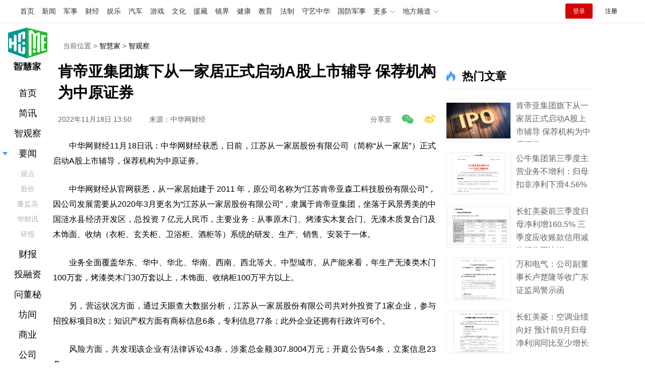

--- FILE ---
content_type: text/html; charset=UTF-8
request_url: https://home.china.com/zgc/37242407.html
body_size: 5106
content:
<!doctype html>
<html>
<head>
	<meta charset="utf-8">
	<title>肯帝亚集团旗下从一家居正式启动A股上市辅导 保荐机构为中原证券-智慧家-中华网</title>
	<meta name="keywords" content="从一家居,IPO" />
	<meta name="description" content="​中华网财经11月18日讯：中华网财经获悉，日前，江苏从一家居股份有限公司（简称“从一家居”）正式启动A股上市辅导，保荐机构为中原证券。" />
	<link rel="stylesheet" href="/Public/jia/css/swiper-bundle.min.css">
	<link rel="stylesheet" href="/Public/jia/css/style.css?2066"/>
	<!-- SSP公用代码 start -->
	<script src="//dup.baidustatic.com/js/ds.js"></script>
	<script src="/Public/jia/js/jquery-3.4.1.min.js"></script>
	<script src="/Public/jia/js/swiper-bundle.min.js"></script>
	<script src="/Public/jia/js/pc_redirect.js?2022"></script>
	<meta name="author" content="wb 5519" />
</head>

<body>
<!-- #14771 Start -->
<script>
    var _hmt = _hmt || [];
    (function() {
        var hm = document.createElement("script");
        hm.src = "https://hm.baidu.com/hm.js?cbec92dec763e6774898d6d85460f707";
        var s = document.getElementsByTagName("script")[0];
        s.parentNode.insertBefore(hm, s);
    })();
</script>
<!-- #14771 End -->

<!-- #3026 经济 Start -->
<div style="display:none;">
	<script src="https://s13.cnzz.com/z_stat.php?id=1273987759&web_id=1273987759" language="JavaScript"></script>
</div>
<!-- #3026 经济 End -->
<!-- /etc/h_top_2021.shtml Start -->
<link href="https://www.china.com/zh_cn/plugin/all/topheader/top_header_style_2021.css" rel="stylesheet">
<div class="top_header_bg">
	<div class="top_header">
		<ul class="top_header_channel">
			<li><a href="//www.china.com/" target="_blank">首页</a></li>
			<li><a href="//news.china.com/" target="_blank">新闻</a></li>
			<li><a href="//military.china.com" target="_blank">军事</a></li>
			<li><a href="//finance.china.com/" target="_blank">财经</a></li>
			<li><a href="//ent.china.com/" target="_blank">娱乐</a></li>
			<li><a href="//auto.china.com/" target="_blank">汽车</a></li>
			<li><a href="//game.china.com/" target="_blank">游戏</a></li>
			<li><a href="//culture.china.com/" target="_blank">文化</a></li>
			<li><a href="//yuanzang.china.com" target="_blank">援藏</a></li>
			<li><a href="//jingjie.china.com/" target="_blank">镜界</a></li>
			<li><a href="//health.china.com/" target="_blank">健康</a></li>
			<li><a href="//edu.china.com/" target="_blank">教育</a></li>
			<li><a href="//law.china.com/" target="_blank">法制</a></li>
			<li><a href="//shouyi.china.com/" target="_blank">守艺中华</a></li>
			<li><a href="//guofang.china.com/" target="_blank">国防军事</a></li>
			<li class="top_header_sub">更多<div class="sub"><a href="//fo.china.com/" target="_blank">佛学</a><a href="//jiu.china.com/" target="_blank">酒业</a><a href="//history.china.com" target="_blank">文史</a><a href="//gushici.china.com/" target="_blank">古诗词</a><a href="//art.china.com/renwu/" target="_blank">人物</a><a href="//jiemeng.china.com/" target="_blank">解梦</a><a href="//life.china.com/" target="_blank">生活</a></div></li>
			<li class="top_header_sub">地方频道<div class="sub"><a href="//henan.china.com/" target="_blank">河南</a><a href="//hubei.china.com/" target="_blank">湖北</a><a href="//shaanxi.china.com/" target="_blank">陕西</a><a href="//sd.china.com/" target="_blank">山东</a><a href="//sx.china.com/" target="_blank">山西</a><a href="//jiangsu.china.com/" target="_blank">江苏</a><a href="//fj.china.com/" target="_blank">福建</a></div></li>
		</ul>
		<script>(function(){var hover=function(elem,overCallback,outCallback){var isHover=false;var preOvTime=new Date().getTime();function over(e){var curOvTime=new Date().getTime();isHover=true;if(curOvTime-preOvTime>10){overCallback(e,elem)}preOvTime=curOvTime};function out(e){var curOvTime=new Date().getTime();preOvTime=curOvTime;isHover=false;setTimeout(function(){if(!isHover){outCallback(e,elem)}},10)};elem.addEventListener('mouseover',over,false);elem.addEventListener('mouseout',out,false)};var _elem=document.querySelectorAll('.top_header_sub');for(var i=0,j=_elem.length;i<j;i++){hover(_elem[i],function(e,elem){elem.className='top_header_sub over'},function(e,elem){elem.className='top_header_sub'})}})();</script>
		<ul class="top_header_nav">
			<li><span id="headNavLogin" class="headNavLogin"><a id="headNav_login" href="//passport.china.com/" target="_blank" class="login">登录</a><a id="headNav_reg" href="//passport.china.com/reg/mobile" target="_blank" class="reg">注册</a></span></li>
		</ul>
		<script src="https://dvsend.china.com/china_login/js/china_api_login.js"></script>
		<script>china_api_login({id:'headNavLogin',initHTML:'<a id="headNav_login" href="//passport.china.com/" target="_blank" class="login">登录</a><a id="headNav_reg" href="//passport.china.com/reg/mobile" target="_blank" class="reg">注册</a>',logonHTML:'<em class="headNavLogout"><span title="[F7:nickname /]"><a href="//passport.china.com/">[F7:nickname /]</a></span>[F7:out /]</em>'});</script>
	</div>
</div>
<!-- /etc/h_top_2021.shtml End -->
<div class="wrap clearfix" id="info-flow">
    <div class="crumbs">当前位置  > <a href="/" target="_blank">智慧家</a>  > <a href="/zgc/" target="_blank">智观察</a> </div>
    <div class="wp_left">
        <h1 class="article_title">肯帝亚集团旗下从一家居正式启动A股上市辅导 保荐机构为中原证券</h1>
        <div class="article_info">
            <span class="time">2022年11月18日 13:50</span><span class="source">来源：中华网财经</span><!--<span class="author">作者：</span>-->
            <div class="widget-share bdsharebuttonbox share">
                <em>分享至</em>
                <i class="shareWx wx"><a href="javascript:;" data-cmd="weixin">微信</a></i>
                <i class="shareWb wb"></i>
            </div>
        </div>
        <div class="article_content">
            <p>中华网财经11月18日讯：中华网财经获悉，日前，江苏从一家居股份有限公司（简称“从一家居”）正式启动A股上市辅导，保荐机构为中原证券。</p><p>中华网财经从官网获悉，从一家居始建于 2011 年，原公司名称为“江苏肯帝亚森工科技股份有限公司”，因公司发展需要从2020年3月更名为“江苏从一家居股份有限公司”，隶属于肯帝亚集团，坐落于风景秀美的中国涟水县经济开发区，总投资 7 亿元人民币，主要业务：从事原木门、烤漆实木复合门、无漆木质复合门及木饰面、收纳（衣柜、玄关柜、卫浴柜、酒柜等）系统的研发、生产、销售、安装于一体。</p><p>业务全面覆盖华东、华中、华北、华南、西南、西北等大、中型城市。从产能来看，年生产无漆类木门100万套，烤漆类木门30万套以上，木饰面、收纳柜100万平方以上。</p><p>另，营运状况方面，通过天眼查大数据分析，江苏从一家居股份有限公司共对外投资了1家企业，参与招投标项目8次；知识产权方面有商标信息6条，专利信息77条；此外企业还拥有行政许可6个。</p><p>风险方面，共发现该企业有法律诉讼43条，涉案总金额307.8004万元；开庭公告54条，立案信息23条。</p><p>其中，涉及装饰装修合同纠纷17起、买卖合同纠纷11起、票据追索纠纷8起、财产保全5起、劳动争议4起等。</p><p style="text-align: center;"><img src="https://finance-pic.china.com/handimg/202211/18/1668750427_03522300.jpg" alt="肯帝亚集团旗下从一家居正式启动A股上市辅导 保荐机构为中原证券" title="肯帝亚集团旗下从一家居正式启动A股上市辅导 保荐机构为中原证券"></p>            <div class="article_content_txt">(责任编辑：CF006)</div>
        </div>
    </div>
    <div class="wp_side">
        <div class="wp_title t4 mt20"><h2>热门文章</h2></div>
        <ul class="wp_side_hot">
            <li><a href="https://home.china.com/zgc/37242407.html" target="_blank"><img src="https://finance-pic.china.com/handcover/2022/11/18/63771d12df046.jpg" alt="肯帝亚集团旗下从一家居正式启动A股上市辅导 保荐机构为中原证券"><h3>肯帝亚集团旗下从一家居正式启动A股上市辅导 保荐机构为中原证券</h3></a></li><li><a href="https://home.china.com/cb/37242161.html" target="_blank"><img src="https://finance-pic.china.com/handimg/202210/28/1666946992_27948800.jpg" alt="公牛集团第三季度主营业务不增利：归母扣非净利下滑4.56%"><h3>公牛集团第三季度主营业务不增利：归母扣非净利下滑4.56%</h3></a></li><li><a href="https://home.china.com/cb/37242083.html" target="_blank"><img src="https://finance-pic.china.com/handimg/202210/25/1666670615_48063800.jpg" alt="长虹美菱前三季度归母净利增160.5% 三季度应收账款信用减值损失同比增189.8%"><h3>长虹美菱前三季度归母净利增160.5% 三季度应收账款信用减值损失同比增189.8%</h3></a></li><li><a href="https://home.china.com/baogt/37242028.html" target="_blank"><img src="https://finance-pic.china.com/handimg/202210/17/1665986718_52871900.jpg" alt="万和电气：公司副董事长卢楚隆等收广东证监局警示函"><h3>万和电气：公司副董事长卢楚隆等收广东证监局警示函</h3></a></li><li><a href="https://home.china.com/cb/37242013.html" target="_blank"><img src="https://finance-pic.china.com/handimg/202210/17/1665970109_71084000.jpg" alt="长虹美菱：空调业绩向好 预计前9月归母净利润同比至少增长140.9%"><h3>长虹美菱：空调业绩向好 预计前9月归母净利润同比至少增长140.9%</h3></a></li>        </ul>

        <div class="wp_title t5 mt50"><h2>排行</h2></div>
        <ul class="wp_side_rank">
            <li class="hot"><i>01</i><a href="https://home.china.com/gs/37242768.html" target="_blank">顾家家居定制品类增幅快2026年产能将达20亿元</a></li>
                    <li class="hot"><i>02</i><a href="https://home.china.com/baogt/37242745.html" target="_blank">爱乐屋门窗被安徽合肥市瑶海区法院列为被执行人</a></li>
                            </ul>
        <div id="follow-right">
            <div class="wp_side_next mt50">
                <em>下一篇</em>
                <h3><a href="https://home.china.com/renwu/37242399.html" target="_blank">水星家纺：王娟辞任董秘职务 董事长李裕陆代行董事会秘书职责</a></h3>
                <p>中华网财经11月18日讯：水星家纺(603365.SH)发布关于董事会秘书辞职的公告称，王娟女士因个人原因申请辞去公司董事会秘书职务，辞职后...</p>
                <span class="time">1年前</span>
            </div>
        </div>
    </div>
</div>
<script>
    // 分享
    var shareTit = "肯帝亚集团旗下从一家居正式启动A股上市辅导 保荐机构为中原证券",shareDes = "​中华网财经11月18日讯：中华网财经获悉，日前，江苏从一家居股份有限公司（简称“从一家居”）正式启动A股上市辅导，保荐机构为中原证券。";
</script>
<div class="footer_bg">
  <div class="footer clearfix">
    <div class="footer_l">
      <h3>友情链接</h3>
      <div class="footer_l_link">
        <a target="_blank" href="https://finance.sina.com.cn/stock/">新浪股票</a><a target="_blank" href="https://finance.ifeng.com/">凤凰网财经</a><a target="_blank" href="http://www.hexun.com/">和讯网</a><a target="_blank" href="https://www.cls.cn/">财联社</a><a target="_blank" href="http://www.investorchina.cn/">投资者网</a><a target="_blank" href="http://www.time-weekly.com/">时代在线</a><a target="_blank" href="http://tfcaijing.com/">时代财经</a><a target="_blank" href="https://www.ximalaya.com/shangye/">喜马拉雅商业财经</a>
      </div>
    </div>
    <div class="footer_m">
      <h3>融媒体</h3>
      <ul class="footer_m_qr">
        <li><img src="https://finance-pic.china.com/zhwcjttnew.jpg" alt=""><span>中华网财经头条号</span></li>
        <li><img src="https://finance-pic.china.com/zhwcjgzhnew.jpg" alt=""><span>中华网财经公众号</span></li>
      </ul>
    </div>
    <div class="footer_r">
      <h3>联系方式</h3>
      <div class="footer_r_txt">
        中华网新媒体 财经频道<br>
        互动/投稿邮箱：<br>
        <a href="mailto:&#102;&#105;&#110;&#97;&#110;&#99;&#101;&#64;&#122;&#104;&#105;&#120;&#117;&#110;&#46;&#99;&#104;&#105;&#110;&#97;&#46;&#99;&#111;&#109;">&#102;&#105;&#110;&#97;&#110;&#99;&#101;&#64;&#122;&#104;&#105;&#120;&#117;&#110;&#46;&#99;&#104;&#105;&#110;&#97;&#46;&#99;&#111;&#109;</a><br>
        网上不良信息举报电话：010-56177181<br>
        财经频道联系电话：（010）56176102
      </div>
    </div>
  </div>
</div>

<div class="menu" id="js-follow-menu">
    <a href="/" target="_blank" class="logo">智慧家</a>
    <ul>
        <li ><a href="/">首页</a></li>
        <li ><a href="/kx">简讯</a></li>
        <li ><a href="/zgc">智观察</a></li>
        <li  class="sub_btn">
        <i></i>
        <a href="/yaowen"><em>要闻</em></a>
        <span>
            <a   href="/guandian">观点</a>
            <a  href="/gujia">股价</a>
            <a  href="/djg">董监高</a>
            <a  href="https://caijing.china.com/" target="_blank">华财讯</a>
            <a  href="/yb">研报</a>
        </span>
        </li>
        <li ><a href="/cb">财报</a></li>
        <li ><a href="/trz">投融资</a></li>
        <li ><a href="/askdmi">问董秘</a></li>
        <li><a href="https://caijing.china.com/fangjian?channel=1">坊间</a></li>
        <li ><a href="/sy">商业</a></li>
        <li ><a href="/gs">公司</a></li>
        <li ><a href="/renwu">人物</a></li>
        <li><a href="https://finance.china.com/house/company/">排行</a></li>
    </ul>
</div>
<script src="/Public/jia/js/chart.min.js"></script>
<script src="/Public/jia/js/main.js?2088"></script>
<script>
    var act = "";
    $(window).scroll(function() {
        var scrollTop = $(this).scrollTop(); //滚动条到顶部的垂直高度
        var scrollHeight = $(document).height()-300; //文档的高度
        var windowHeight = $(window).height(); //浏览器的高度
        if(scrollTop + windowHeight >= scrollHeight) {
            var status = $('#status').val();
            if(status == 1){
                $('#status').val(2);
                if(act == "search"){
                    addSearchMore();
                }else if(act == "kx"){
                    addKxMore();
                }else if(act == "askdmi"){
                    addAskdmiMore();
                }else if(act == "askdmicompany"){
                    addAskCompanydmiMore();
                }else if(act == "tag"){
                    addTagMore();
                }
            }
        }
    });
</script>
</body>
</html>

--- FILE ---
content_type: text/css
request_url: https://home.china.com/Public/jia/css/style.css?2066
body_size: 5839
content:
html,body,div,span,applet,object,iframe,h1,h2,h3,h4,h5,h6,p,blockquote,pre,a,abbr,acronym,address,big,cite,code,del,dfn,em,img,ins,kbd,q,s,samp,small,strike,strong,sub,sup,tt,var,b,u,i,center,dl,dt,dd,ol,ul,li,fieldset,form,input,select,textarea,label,legend,article,aside,canvas,details,embed,figure,figcaption,footer,header,hgroup,menu,nav,output,ruby,section,summary,time,mark,audio,video{margin:0;padding:0;border:0;font-size:100%;font:inherit;vertical-align:baseline;}
table,caption,tbody,tfoot,thead,tr,th,td{margin:0;padding:0;font-size:100%;font:inherit;vertical-align:baseline;}
table{border-collapse:collapse;border-spacing:0;}
ol,ul{list-style:none;}
a{text-decoration:none;}
img{vertical-align:top;}
input,select,textarea{margin:0;padding:0;font-size:100%;font:inherit;-webkit-tap-highlight-color:transparent;tap-highlight-color:transparent;outline:0;box-shadow:none;}
html{word-wrap:break-word;word-break:break-all;-webkit-text-size-adjust:100%;text-size-adjust:100%;}
html{font:14px/1.5 "Microsoft Yahei","PingFang SC",Helvetica,Arial,"Hiragino Sans GB",STHeiTi,sans-serif;color:#000;-webkit-font-smoothing:antialiased;}
a{color:#000;text-decoration:none;}
a:hover{color:#409dff;}
img{display:inline-block;vertical-align:top;border:solid 1px #eee;}
.clearfix:after{content:".";display:block;height:0;clear:both;visibility:hidden;}
.clearfix{display:inline-block;}
.clearfix{zoom:1;display:block;}
.hidden{display:none;}

body{background-color:#fff;}

/**/
.mt0{margin-top:0 !important;}
.mt10{margin-top:10px !important;}
.mt20{margin-top:20px !important;}
.mt30{margin-top:30px !important;}
.mt40{margin-top:40px !important;}
.mt50{margin-top:50px !important;}
.mt60{margin-top:60px !important;}

.header,.wrap,.footer{width:1070px;margin:0 auto;}

.header{margin-top:20px;}
.header_news{height:38px;line-height:38px;border:solid 1px #409dff;border-radius:20px;font-size:14px;}
.header_news_title{width:65px;text-align:center;font-size:16px;font-weight:bold;color:#409dff;float:left;}
.header_news_txt{margin-left:65px;margin-right:20px;height:38px;overflow:hidden;display:flex;}
.header_news_txt li{font-size:14px;color:#646464;white-space:nowrap;text-overflow:ellipsis;overflow:hidden;width:auto;}
.header_news_txt li a{color:#646464;}
.header_news_txt li a:hover{color:#409dff;}

.wp_left{width:760px;float:left;}
.wp_side{width:290px;float:right;}
.wp_question_left{width:720px;float:left;}
.wp_question_side{width:330px;float:right;}
.wp_question_side .wp_title h2{font-size:18px;}
.wp_side #follow-right{width:290px;}
.wp_question_side #follow-right{width:330px;}

.focus{width:680px;height:350px;float:left;overflow:hidden;position:relative;}
.focus li{position:relative;}
.focus li img{width:680px;height:350px;display:block;}
.focus li h3{position:absolute;left:0;bottom:0;right:0;height:50px;line-height:50px;font-size:22px;color:#fff;background-color:rgba(0,0,0,.7);padding:0 15px;overflow:hidden;}
.focus .focus_pagination{top:auto;bottom:0;background-color:#000;}
.focus_side{height:350px;overflow:hidden;}
.focus_side li{width:182px;margin-left:13px;float:left;}
.focus_side li img{width:180px;height:118px;display:block;}
.focus_side li h3{margin:5px auto 6px;height:44px;overflow:hidden;font-size:14px;line-height:22px;}

.wp_title{position:relative;height:35px;padding-left:32px;line-height:22px;border-bottom:solid 1px #eee;background-repeat:no-repeat;background-image:url(../img/icon_title.png);}
.wp_title.t1{background-position:0 0;}
.wp_title.t2{background-position:0 -35px;}
.wp_title.t3{background-position:0 -70px;}
.wp_title.t4{background-position:0 -105px;}
.wp_title.t5{background-position:0 -140px;}
.wp_title h2{font-size:22px;font-weight:bold;}

.item_list{}
.item_list li{padding:10px 12px 15px;margin-top:9px;}
.item_list li .item_img{position:relative;width:200px;height:128px;margin-right:14px;margin-top:5px;float:left;overflow:hidden;}
.item_list li .item_img img{width:198px;height:126px;display:block;object-fit:contain;}
.item_list li .item_img i{position:absolute;left:5px;top:5px;padding:0 8px;height:20px;color:#fff;line-height:20px;border-radius:2px;}
.item_list li .item_img i.blue{background-color:#409dff;}
.item_list li .item_img i.red{background-color:#ff0000;}
.item_list li .item_title{overflow:hidden;height:56px;font-size:18px;line-height:28px;font-weight:bold;}
.item_list li .item_txt{margin-top:2px;display:block;overflow:hidden;height:40px;color:#646464;font-size:14px;line-height:20px;}
.item_list li .item_info{margin-top:13px;color:#b4b4b4;}
.item_list li .item_info span{margin-right:15px;}
.item_list li .item_icon{margin-right:15px;line-height:18px;height:18px;padding:0 8px;display:inline-block;border:solid 1px #ff0000;border-radius:2px;color:#ff0000;}
.item_list li.white{background-color:#fff;box-shadow:0 0 50px rgba(98,117,121,.1);}

.blue_style_bg{padding:15px 15px 10px;background:#053379 url(../img/blue_bg.jpg) no-repeat 50% 0;background-size:100% auto;border-radius:8px;overflow:hidden;}
.blue_style_head{height:22px;}
.blue_style_head i{float:left;height:22px;padding:0 10px;margin-right:20px;background-color:#ff0000;font-size:14px;line-height:22px;text-align:center;color:#fff;border-radius:2px;}
.blue_style_head h2{float:left;font-size:20px;color:#fff;line-height:22px;}
.blue_style_head .more{float:right;display:block;color:#fff;width:74px;height:22px;line-height:22px;border-radius:11px;text-align:center;background-color:rgba(0,0,0,.4);font-size:12px;}
.blue_style_box{overflow:hidden;}
.blue_style_dom{margin-top:20px;padding-bottom:10px;overflow-x:scroll;white-space:nowrap;}
.blue_style_dom li{width:240px;height:110px;padding:15px 15px 0;margin-right:15px;border-radius:5px;overflow:hidden;background-color:#fff;display:inline-block;white-space:normal;vertical-align:top;}
.blue_style_dom li .item_title{height:56px;font-size:18px;line-height:28px;overflow:hidden;}
.blue_style_dom li .item_info{margin-top:10px;font-size:14px;line-height:24px;color:#646464;}
.blue_style_dom li .item_info span{margin-right:15px;}
.blue_style_dom::-webkit-scrollbar{height:6px;background-color:rgba(5,51,121,1);}
.blue_style_dom::-webkit-scrollbar-track{border-radius:3px;background-color:rgba(255,255,255,.5);}
.blue_style_dom::-webkit-scrollbar-thumb {border-radius:3px;background-color:rgba(255,255,255,.5);}
.blue_style_list{margin-top:25px;border-radius:5px;background-color:#fff;overflow:hidden;}
.blue_style_list table{width:100%;}
.blue_style_list table td{line-height:50px;font-size:16px;text-align:center;}
.blue_style_list table tr{padding:0 20px;}
.blue_style_list table tr.gray{background-color:#eee;}
.blue_style_list table thead{font-weight:bold;}
.blue_style_list table thead td{font-size:18px;}
.blue_style_list dl{width:25%;line-height:50px;text-align:center;}
.blue_style_list dt{font-weight:bold;font-size:18px;}
.blue_style_list dd{font-size:16px;}
.blue_style_list dd:nth-child(even){background-color:#eee;}
.blue_style_list.flex{display:flex;}
.blue_style_title{padding-left:20px;height:50px;line-height:50px;font-size:20px;color:#053379;}
.blue_style_title h3,.blue_style_title select{display:inline-block;}
.blue_style_title h3{}
.blue_style_title select{margin-left:50px;color:#053379;font-size:16px;}
.blue_style_person{margin-top:25px;padding-bottom:20px;border-radius:5px;background-color:#fff;overflow:hidden;}
.blue_style_person li{width:216px;height:142px;overflow:hidden;line-height:20px;margin-left:20px;margin-top:20px;float:left;}
.blue_style_person li img{width:100px;height:142px;margin-right:15px;float:left;}
.blue_style_person li em,.blue_style_person li span{display:block;color:#656565;}
.blue_style_person li em{font-size:16px;font-weight:bold;}
.blue_style_person li span{font-size:14px;}
.blue_style_person li p{margin-top:10px;height:85px;line-height:17px;overflow:hidden;font-size:14px;color:#969696;}
.blue_style_three{margin-top:25px;padding-bottom:10px;border-radius:5px;background-color:#fff;}
.blue_style_three li{width:212px;overflow:hidden;line-height:20px;margin-left:23px;margin-top:20px;float:left;}
.blue_style_three li img{width:212px;height:132px;display:block;}
.blue_style_three li h3{font-size:16px;line-height:40px;height:40px;white-space:nowrap;text-overflow:ellipsis;overflow:hidden;}
.blue_style_three li h3 a{color:#646464;}
.blue_style_three li h3 a:hover{color:#409dff;}
.tp_style_list{overflow:hidden;}
.tp_style_list li{float:left;width:325px;padding:0 20px;height:50px;overflow:hidden;background-color:#eee;font-size:16px;line-height:50px;}
.tp_style_list li.white{background-color:#fff;}

.inter_cop{font-size:18px;color:#053379;line-height:20px;}
.inter_time{margin-left:10px;font-size:12px;color:#646464}
.inter_txt{position:relative;margin-top:10px;padding-left:25px;overflow:hidden;font-size:14px;line-height:20px;color:#409dff;}
.inter_txt:before{position:absolute;left:0;top:0;display:block;width:20px;height:20px;content:"";background:url(../img/icon_answers.png) no-repeat;}
.inter_questions{height:40px;}
.inter_questions:before{background-position:0 0;}
.inter_answers{height:20px;white-space:nowrap;text-overflow:ellipsis;overflow:hidden;}
.inter_answers:before{background-position:0 -20px;}

.exp_box{margin-top:25px;background-color:#fff;border-radius:5px;}
.exp_box_title{height:50px;padding-left:20px;line-height:50px;font-size:20px;color:#409dff;}
.exp_box_nav{margin:0 20px;height:36px;display:flex;}
.exp_box_nav li{width:160px;height:36px;line-height:36px;text-align:center;cursor:pointer;}
.exp_box_nav li.current{background-color:#409dff;color:#fff;}
.exp_box_table{margin-top:10px;}
.exp_box_table table{width:100%;}
.exp_box_table table td{line-height:35px;padding-left:20px;font-size:16px;}
.exp_box_table table td.w370{display:block;width:370px;white-space:nowrap;text-overflow:ellipsis;overflow:hidden;}
.exp_box_table table tr.gray,.exp_box_table table tbody tr:nth-child(odd){background-color:#eee;}
.exp_box_table table thead{font-weight:bold;text-align:center;}
.exp_box_canvas{margin:0 20px;}
.exp_box_item{display:none;}
.exp_box_item.show{display:block;}

.wp_side_last{margin-top:20px;}
.wp_side_last li{position:relative;padding-bottom:10px;padding-left:26px;font-size:14px;line-height:24px;background:url(../img/icon_dotted.png) no-repeat 4px 22px;}
.wp_side_last li span{display:block;color:#b4b4b4;}
.wp_side_last li i{position:absolute;left:0;top:6px;width:12px;height:12px;background:url(../img/icon_dian.png) no-repeat 0 0;}
.wp_side_last li:first-child i{background-position:0 -12px;}
.wp_side_last li a{color:#646464;height:48px;overflow:hidden;display:block;}
.wp_side_last li a:hover{color:#409dff;}
.wp_side_more{display:block;margin-top:20px;height:36px;line-height:36px;text-align:center;font-size:14px;background-color:#409dff;color:#fff;}
.wp_side_more:hover{color:#fff;}

.wp_side_best{overflow:hidden;}
.wp_side_best_con{margin-top:15px;height:215px;position:relative;}
.wp_side_best li{height:100px;line-height:26px;color:#646464;height:calc((100% - 15px)/2);background-color:#f8f9fb;}
.wp_side_best li .item{display:block;padding:10px;height:82px;}
.wp_side_best li img{width:80px;height:80px;display:block;float:left;margin-right:10px;object-fit:contain;}
.wp_side_best li h3{height:24px;overflow:hidden;font-size:16px;color:#646464;}
.wp_side_best li a:hover h3{color:#409dff;}
.wp_side_best li p{margin-top:10px;height:40px;overflow:hidden;line-height:20px;color:#646464;font-size:14px;}
.wp_side_best .wp_side_best_btn_next,.wp_side_best .wp_side_best_btn_prev{position:absolute;top:-50px;width:22px;height:23px;cursor:pointer;background:url(../img/icon_button.png?v);}
.wp_side_best .wp_side_best_btn_next{right:0;background-position:-22px 0;}
.wp_side_best .wp_side_best_btn_prev{right:32px;background-position:0 0;}

.wp_side_hot{}
.wp_side_hot li{margin-top:20px;}
.wp_side_hot li a{display:block;height:85px;overflow:hidden;}
.wp_side_hot li img{width:127px;height:83px;float:left;margin-right:10px;object-fit:contain;}
.wp_side_hot li h3{font-size:16px;line-height:26px;color:#646464;}
.wp_side_hot li a:hover h3{color:#409dff;}

.wp_side_rank{}
.wp_side_rank li{position:relative;margin-top:20px;padding-left:45px;font-size:16px;line-height:22px;}
.wp_side_rank li a{color:#646464;}
.wp_side_rank li a:hover{color:#409dff;}
.wp_side_rank li i{position:absolute;left:0;top:3px;display:block;width:36px;height:36px;text-align:center;line-height:36px;font-size:18px;font-weight:bold;color:#646464;border-radius:18px;}
.wp_side_rank li.hot i{background-color:#ff4800;color:#fff;}

.wp_side_next{border:solid 1px #e5e5e5;border-top:solid 4px #409dff;padding:20px 20px 15px;font-size:16px;line-height:22px;}
.wp_side_next h3{margin-top:10px;}
.wp_side_next h3 a{color:#646464;}
.wp_side_next h3 a:hover{color:#409dff;}
.wp_side_next p{margin-top:10px;font-size:14px;color:#b4b4b4;}
.wp_side_next .time{display:block;margin-top:10px;font-size:14px;color:#646464;}

.wp_side_company{display:none;}
.wp_side_company.show{display:block;}
.wp_side_company li{position:relative;overflow:hidden;font-size:16px;line-height:26px;}
.wp_side_company li .item{display:block;margin:20px 0;padding-left:70px;}
.wp_side_company li .item_img{float:left;width:65px;height:65px;margin-right:20px;border-radius:20px;border:solid 1px #dcdcdc;}
.wp_side_company li .item_num,.wp_side_company li .item_txt{color:#646464;}
.wp_side_company li .item_name{float:left;}
.wp_side_company li .item_num{float:right;}
.wp_side_company li .item_txt{padding-top:30px;}
.wp_side_company li i{position:absolute;left:0;top:35px;display:block;width:36px;height:36px;text-align:center;line-height:36px;font-size:18px;color:#646464;border-radius:18px;}
.wp_side_company li.hot .item_name{color:#409dff;}
.wp_side_company li.hot i{background-color:#ff4800;color:#fff;}

.search_bg{height:220px;background:url(../img/search_bg.jpg) no-repeat 50% 50%;background-size:cover;overflow:hidden;}
.search,.search_nav{width:800px;}
.search{margin:78px auto 0;font-size:0;}
.search_input,.search_btn{display:inline-block;height:45px;font-size:16px;line-height:45px;}
.search_input{width:630px;padding:0 15px;background-color:#fff;}
.search_btn{width:140px;padding:0;margin:0;padding-left:30px;border:none;text-align:left;background:#409dff url(../img/icon_search.png) no-repeat 100px 50%;color:#fff;cursor:pointer;}
.search_nav{margin:40px auto 0;}
.search_nav li{margin-right:15px;height:40px;line-height:40px;text-align:center;display:inline-block;font-size:16px;}
.search_nav li a{display:block;padding:0 15px;}
.search_nav li.current{background-color:#409dff;color:#fff;}
.search_nav li.current a{color:#fff;}

.footer_bg{margin-top:30px;padding-bottom:50px;background:url(../img/footer_bg.jpg) no-repeat 50% 50%;background-size:cover;}
.footer{padding-top:60px;}
.footer h3{font-size:16px;height:20px;line-height:16px;color:#fff;}
.footer_l{float:left;width:300px;}
.footer_l_link{margin-top:17px;font-size:14px;line-height:40px;}
.footer_l_link a{margin-right:35px;display:inline-block;color:#999;}
.footer_l_link a:hover{color:#409dff;}
.footer_m{position:relative;float:left;padding-left:60px;padding-right:60px;}
.footer_m:before,.footer_m:after{position:absolute;top:20px;content:"";width:1px;height:200px;background-color:#666;}
.footer_m:before{left:0;}
.footer_m:after{right:0;}
.footer_m_qr{margin-top:30px;width:280px;text-align:center;font-size:14px;font-weight:bold;}
.footer_m_qr li{width:120px;margin-right:20px;background-color:#fff;float:left;}
.footer_m_qr img{width:120px;height:120px;vertical-align:top;}
.footer_m_qr span{display:block;}
.footer_r{width:350px;float:right;}
.footer_r_txt{margin-top:17px;font-size:14px;line-height:40px;color:#999;}
.footer_r_txt a{color:#999;}
.footer_r_txt a:hover{color:#409dff;}

.menu{position:fixed;left:50%;top:45px;margin-left:-625px;width:80px;}
.logo{display:block;height:85px;overflow:hidden;text-indent:-200px;margin-top:10px;line-height:85px;text-align:center;font-size:18px;color:#409dff;background:url(../img/logo.png) no-repeat 50% 50%;background-size:contain;}
.menu ul{margin-top:30px;}
.menu li{margin-bottom:10px;font-size:18px;text-align:center;position:relative;}
.menu li>a,.menu li em{display:block;height:30px;line-height:30px;border-radius:2px;}
.menu li.current>a,.menu li>a:hover,.menu li.current em{background-color:#409dff;color:#fff;}
.menu li em,.menu li span{display:block;}
.menu li em{position:relative;cursor:pointer;}
.menu li span{display:block;overflow:hidden;font-size:14px;line-height:30px;-webkit-transition:all .5s;transition:all .5s;}
.menu li span>a{display:block;color:#b4b4b4;}
.menu li span>a:first-child{margin-top:10px;}
.menu li span>a:hover,.menu li span>a.current{color:#409dff;}
.menu li.sub_btn.on{}
.menu li.sub_btn.off{}
.menu li.sub_btn.off i{-webkit-transform:rotate(-90deg);transform:rotate(-90deg);}
.menu li.sub_btn.off span{height:0 !important;}
.menu li.sub_btn i{position:absolute;left:-10px;top:12px;width:10px;height:8px;content:"";background:url(../img/icon_menu.png) no-repeat 50% 0;-webkit-transform-origin:50% 50%;transform-origin:50% 50%;-webkit-transition:all .5s;transition:all .5s;cursor:pointer;}

/**/
.crumbs{padding:35px 20px 20px;line-height:20px;color:#646464;}
.article_title{padding-left:10px;font-size:30px;line-height:42px;font-weight:bold;}
.article_info{margin-top:20px;padding-left:10px;line-height:24px;color:#646464;}
.article_info span{margin-right:35px;}
.article_info .source,.article_info .time,.article_info .author{}
.article_info .share{margin-right:0;line-height:24px;float:right;text-align:center;}
.article_info .share em{display:inline-block;vertical-align:top;}
.article_info .share i{vertical-align:top;margin-left:15px;display:inline-block;width:25px;height:24px;background-position:50% 50%;background-repeat:no-repeat;background-size:contain;overflow:hidden;text-indent:-200px;cursor:pointer;}
.article_info .share i.wb{background-image:url(../img/article_wb.png);}
.article_info .share i.wx{background-image:url(../img/article_wx.png);}
.article_info .share i.pyq{}
.article_info .share i a{background:none;}
.article_info .share .qrcode_wrap{z-index:1;width:120px;height:180px;padding:20px 20px 0;position:absolute;right:40px;top:40px;background:#fff;border:solid 1px #ddd;border-radius:4px;line-height:20px;color:#333;font-size:12px;font-weight:normal;color:#666;}
.article_info .share .qrcode_close{width:15px;height:15px;position:absolute;right:2px;top:2px;font-size:15px;line-height:13px;}
.article_content{overflow:hidden;text-align:justify;font-size:16px;}
.article_content p{line-height:30px;margin-top:26px;text-indent:2em;}
.article_content p strong{font-weight:bold;}
.article_content p img{display:block;margin:0 auto;max-width:780px;}
.article_content .img_txt{margin-top:17px;font-size:14px;line-height:20px;color:#646464;text-align:center;display:block;}
.article_content_txt{margin-top:20px;text-align:right;color:#666;line-height:30px;}

.news_nav{height:50px;background-color:#edf1f4;display:flex;}
.news_nav li{width:90px;text-align:center;line-height:50px;font-size:16px;}
.news_nav li.current a{color:#409dff;}
.news_list{margin-left:40px;}
.news_list li{position:relative;margin-bottom:30px;padding-left:70px;padding-bottom:26px;font-size:16px;line-height:26px;background:url(../img/icon_dotted.png) no-repeat 28px 54px;color:#646464;}
.news_list li i{position:absolute;left:24px;top:35px;width:12px;height:12px;background:url(../img/icon_dian.png) no-repeat 0 0;}
.news_list li:first-child i{background-position:0 -12px;}
.news_list li .title{display:block;overflow:hidden;word-wrap:break-word;word-break:break-all;text-align:justify;}
.news_list li .title strong{font-weight:bold;}
.news_list li .title p{display:inline;}
.news_list li a{color:#409dff;font-size:14px;}
.news_list li a:hover{color:#409dff;}
.news_list li .time{position:absolute;left:0;top:3px;font-size:22px;color:#2b7aff;line-height:22px;}
.news_list li .read{position:absolute;right:10px;bottom:0;padding-left:40px;background:url(../img/icon_read.png) no-repeat 0 0;cursor:pointer;}
.news_list li .read:hover{background-position:0 -30px;}
.news_list_more{display:block;margin:50px auto 0;width:200px;height:36px;line-height:36px;text-align:center;font-size:14px;background-color:#409dff;color:#fff;}
.news_list_more:hover{color:#fff;}
.news_list li.date{padding-left:0;padding-bottom:0;background:none;color:#000;}
.news_list li.date .news_date{margin:0;}

.new_date_bg{background-color:#fff;width:100%;left:0;top:0;z-index:1;}
.new_date_bg.fixed{position:fixed;box-shadow:0 0 8px rgba(0,0,0,.4);}
.new_date_bg.fixed .news_date{width:970px;margin:0 auto;}
.news_date{position:relative;height:60px;margin-left:40px;padding-left:20px;overflow:hidden;}
.news_date .year{position:absolute;left:5px;top:3px;display:block;font-size:14px;-webkit-transform:rotate(90deg);transform:rotate(90deg);-webkit-transform-origin:0 50%;transform-origin:0 50%;}
.news_date .day,.news_date .week{display:block;float:left;line-height:60px;}
.news_date .day{font-size:32px;}
.news_date .day i{font-size:14px;}
.news_date .week{margin-left:10px;}
.news_date .week{font-size:16px;}

/**/
.search_question_bg{height:160px;background:url(../img/search_question_bg.jpg) no-repeat 50% 50%;background-size:cover;overflow:hidden;}
.search_question{width:840px;margin:60px auto 0;font-size:0;}
.search_question_txt{display:inline-block;font-size:32px;margin-right:25px;line-height:45px;vertical-align:top;}
.search_question .search_input{width:540px;}

.top_company{padding:21px 28px 20px;background-color:#edf1f4;}
.top_company_logo{display:block;float:left;width:63px;height:63px;border-radius:20px;margin-top:16px;overflow:hidden;border:solid 1px #dcdcdc;}
.top_company_logo img{display:block;width:100%;height:100%;}
.top_company_txt{margin-left:100px;line-height:32px;color:#323538;}
.top_company_txt h3{font-size:18px;font-weight:bold;}
.top_company_txt p{font-size:16px;}
.top_company_txt li{display:inline-block;margin-right:10px;font-size:16px;}

.wp_question_title{padding-left:30px;font-size:0;}
.wp_question_title h2,.wp_question_title .reply_count{line-height:30px;vertical-align:top;}
.wp_question_title h2{font-size:22px;display:inline;}
.wp_question_title .reply_count{margin-left:20px;font-size:18px;}

.wp_question{}
.wp_question li{position:relative;margin-top:30px;padding-left:90px;font-size:16px;line-height:24px;overflow:hidden;}
.wp_question_id{position:absolute;left:0;top:0;width:60px;height:60px;line-height:60px;border-radius:50%;background-color:#409dff;color:#fff;font-size:16px;text-align:center;}
.wp_question_users{display:block;margin-top:5px;font-size:18px;font-weight:bold;}
.wp_question_txt{margin-top:8px;}
.wp_question_answer{position:relative;min-height:48px;margin-top:28px;padding:20px 15px 20px 70px;border:solid 1px #e8e8e8;border-radius:6px;background-color:#f4f4f4;color:#666;}
.wp_question_answer i{position:absolute;left:10px;top:20px;width:46px;height:46px;border-radius:50%;background-color:#ff4800;font-size:22px;text-align:center;line-height:46px;color:#fff;overflow:hidden;}
.wp_question_info{margin-top:20px;display:block;text-align:right;font-size:14px;line-height:24px;color:#999;overflow:hidden;}
.wp_question_assist{display:inline-block;vertical-align:top;margin-left:20px;padding-left:25px;height:24px;background-image:url(../img/icon_assist.png);line-height:24px;background-repeat:no-repeat;}
.wp_question_assist.up{background-position:0 0;}
.wp_question_assist.down{background-position:0 -24px;}

.pages{margin:60px auto;font-size:14px;line-height:30px;text-align:center;}
.pages a,.pages span{display:inline-block;margin:0 5px;width:30px;height:30px;text-align:center;border:solid 1px #d9d9d9;overflow:hidden;vertical-align:top;}
.pages .firstPage,.pages .lastPage,.pages .prevPage,.pages .nextPage{text-indent:-200px;background:url(../img/icon_pages.png) no-repeat;}
.pages .firstPage{background-position:0 0;}
.pages .firstPage:hover{background-position:-30px 0;}
.pages .prevPage{background-position:0 -30px;}
.pages .prevPage:hover{background-position:-30px -30px;}
.pages .nextPage{background-position:0 -60px;}
.pages .nextPage:hover{background-position:-30px -60px;}
.pages .lastPage{background-position:0 -90px;}
.pages .lastPage:hover{background-position:-30px -90px;}
.pages .curPage,.pages span:hover,.pages a:hover{background-color:#409dff;border-color:#409dff;color:#fff;}
.pages input{width:50px;height:30px;margin:0 10px;display:inline-block;text-align:center;border:solid 1px #d9d9d9;}

.rank_tab{position:absolute;right:0;top:0;width:66px;height:24px;background-color:#edf1f4;border-radius:12px;overflow:hidden;}
.rank_tab li{float:left;width:33px;height:24px;line-height:24px;text-align:center;cursor:pointer;}
.rank_tab li.current{border-radius:12px;background-color:#409dff;color:#fff;}

.wp_question_article{margin-left:30px;overflow:hidden;}
.wp_question_article i{position:absolute;left:0;top:0;width:60px;height:60px;line-height:60px;text-align:center;font-size:26px;color:#fff;border-radius:50%;}
.wp_question_article .c_title{line-height:30px;}
.wp_question_article .c_name{font-size:18px;font-weight:bold;color:#333;}
.wp_question_article .c_txt{margin-top:6px;font-size:16px;line-height:30px;color:#333;}
.wp_question_article .c_txt p{text-indent:2em;}
.wp_question_article .c_time{float:right;font-size:14px;color:#999;}
.wp_question_article .c_info{margin-top:20px;font-size:14px;color:#999;text-align:right;}
.wp_question_article .q,.wp_question_article .a{position:relative;padding-left:85px;margin-top:50px;}
.wp_question_article .q i{background-color:#409dff;}
.wp_question_article .a{}
.wp_question_article .a i{background-color:#ff4800;}

.article_btn{width:408px;height:48px;margin:0 auto;display:-webkit-flex;display:flex;background:url(../img/icon_assist_bigbtn.png) no-repeat 50% 50%;background-size:100% auto;}
.article_btn li{width:50%;height:48px;text-align:center;color:#fff;font-size:20px;line-height:48px;cursor:pointer;}
.article_btn li a{color:#fff;}

.arti_zancai{margin:60px auto;}
.arti_zancai .data{display:none;padding:20px 30px;background-color:#f4f4f4;border:solid 1px #e8e8e8;border-radius:4px;font-size:20px;}
.arti_zancai .data .pk_type{display:flex;justify-content:space-between;font-size:34px;}
.arti_zancai .data .pk_type .zan.selected{background-image:url(../img/icon-zan-selected.png);padding-right:50px;background-position:right center;}
.arti_zancai .data .pk_type .cai.selected{background-image:url(../img/icon-cai-selected.png);padding-left:50px;background-position:left center;}
.arti_zancai .data .pk_type .selected{background-size:30px;background-repeat:no-repeat;}
.arti_zancai .data .pk_count{display:flex;justify-content:space-between;font-size:22px;color:#999;margin-top:10px}
.arti_zancai .data .proccess_bar{display:flex;}
.arti_zancai .data .proccess_bar div{height:20px;}
.arti_zancai .data .bar_zan{background-color:#e35756;background:linear-gradient(300deg,transparent 0.1rem,#e35756 0) 100% 0;background-repeat:no-repeat;border-radius:0.05rem 0 0 0.05rem;}
.arti_zancai .data .bar_cai{background-color:#5e6286;background-color:#5e6286;background:linear-gradient(120deg,transparent 0.1rem,#5e6286 0) 100% 0;background-repeat:no-repeat;border-radius:0 0.05rem 0.05rem 0;}

.more_btn{display:block;margin:50px auto;width:200px;height:36px;line-height:36px;text-align:center;background-color:#409dff;color:#fff;}
.more_btn:hover{background-color:rgba(64,157,255,.7);color:#fff;}

.search_item_list{}
.search_item_list li{padding:15px 20px;line-height:28px;font-size:16px;}
.search_item_list li:hover{background-color:#fff;box-shadow:0 0 5px rgba(98,117,121,.1);}
.search_item_list li .item_title{overflow:hidden;}
.search_item_list li .item_txt{margin-top:5px;display:block;overflow:hidden;color:#646464;}
.search_item_list li .item_info{margin-top:5px;color:#b4b4b4;line-height:20px;font-size:14px;}
.search_item_list li .item_info span{margin-right:15px;}
.search_item_list li .item_icon{margin-right:15px;line-height:18px;height:18px;padding:0 8px;display:inline-block;border:solid 1px #ff0000;border-radius:2px;color:#ff0000;}

.search_item_style1{}
.search_item_style1 li:hover .item_title,.search_item_style1 li:hover .item_txt{color:#409dff;}
.search_item_style1 li .item_title{font-weight:bold;}
.search_item_style1 li .item_title,.search_item_style1 li .item_txt{display:inline;}

.search_item_style2{}
.search_item_style2 li .item_title{font-size:18px;}
.search_item_style2 li .item_txt{font-size:14px;line-height:20px;}

--- FILE ---
content_type: application/javascript
request_url: https://home.china.com/Public/jia/js/main.js?2088
body_size: 21403
content:
function focusMove(){
    var swiperMarquee = new Swiper('#swiperMarquee',{
        slidesPerView:'auto',
        spaceBetween:20,
        autoplay:true,
        loop: true
    });

    var swiperFocus = new Swiper('#swiperFocus',{
        slidesPerView:1,
        spaceBetween:0,
        autoplay:true,
        pagination:{
          el:'.swiper-pagination',
          type:'progressbar',
        },
    });
    
    var swiperBest = new Swiper('#swiperBest',{
        slidesPerView:1,
        grid:{
            rows:2,
        },
        spaceBetween:15,
        navigation: {
          nextEl:'.wp_side_best_btn_next',
          prevEl:'.wp_side_best_btn_prev',
        },
    });
    
    var swiperScrollbar = new Swiper('.swiperScrollbar', {
        slidesPerView:'auto',
        freeMode:true,
        scrollbar:{
            el:'.swiper-scrollbar',
        },
        mousewheel: true,
    });
    
};

function chartDataUpDate(chart,newdata,title){
    var colors = ['#d94646','#ffaa45','#f53794','#537bc4','#acc236','#166a8f','#00a950','#58595b','#8549ba'],
        newArray = [];
    $.each(newdata,function(i){
        newArray.push({
            label: newdata[i].label,
            borderColor: colors[i],
            backgroundColor: colors[i],
            fill: false,
            lineTension: 0,
            data: newdata[i].data
        });
    });
    chart.options.title.text = title;
    chart.data.datasets = newArray;
    chart.update();
};
function chartAddData(chart,label,data){
    chart.data.labels.push(label);
    chart.data.datasets.forEach((dataset)=>{
        dataset.data.push(data);
    });
    chart.update();
};
function chartRemoveData(chart,index){
    chart.data.labels.splice(index,1);
    //chart.data.labels.pop();
    chart.data.datasets.forEach((dataset)=>{
        dataset.data.splice(index,1);
        //dataset.data.pop();
    });
    chart.update();
};

function chartBar(){
    if(!($('#js-canvas-bar0').length>0))return false;
    var reBackgroundColor = function(dataset){
        var bcArr = [];
        $.each(dataset,function(index,value){
            var bc = value < 0 ? '#f00' : '#409dff';
            bcArr.push(bc);
        });
        return bcArr;
    };
    var defaultDom = $('#js-exp-nav li').eq(0),
        defaultData = eval('(' + defaultDom.attr('data-labels') + ')'),
        defaultName = defaultData.title,
        defaultColor = reBackgroundColor(defaultData.sets);
    var ctx = document.getElementById('js-canvas-bar0').getContext('2d');
    var myChart = new Chart(ctx,{
        type: 'bar',
        data: {
            labels: defaultData.label,
            datasets: [{
                label: defaultName,
                data: defaultData.sets,
                backgroundColor:defaultColor
            }]
        },
        options: {
            scales: {
                y: {
                    beginAtZero: true
                }
            }
        }
    });
    $('#js-exp-nav li').on('click',function(){
        var _this = $(this),
            _thisArray = eval('(' + _this.attr('data-labels') + ')'),
            _thisname = _thisArray.title,
            _thisBackColor = reBackgroundColor(_thisArray.sets);
        _this.addClass('current').siblings().removeClass('current');
        myChart.data.labels = _thisArray.label;
        myChart.data.datasets = [{
            label: _thisname,
            data: _thisArray.sets,
            backgroundColor:_thisBackColor
        }];
        myChart.update();
    });
};

function itemPosition(start){
    var id = $('#'+start),
        endgrid = 0;
    if(id.length>0){
        var figure = id.attr('data-grid') || id.offset().top;
        $(window).scroll(function(){
            var scltop = $(window).scrollTop();
            if(scltop>figure){
                id.addClass('fixed');
            }else{
                id.removeClass('fixed');
            }
        });
    }
};

function artiZancai(){
    if ($('.js_arti_zancai').length < 1) {
        return false;
    };
    var fid = $('.js_arti_zancai').attr('data-id');
    var elem = $('.js_arti_zancai'),
        c_zan = elem.find('.pk_count span').eq(0),
        c_cai = elem.find('.pk_count span').eq(1),
        n_zan = parseInt(c_zan.html()),
        n_cai = parseInt(c_cai.html());
    elem.find('.article_btn').on('click', function(ev){
        var e = ev || window.event;
        e.preventDefault();
        $(this).hide();
        $(this).next('.data').show();
    });
    elem.find('.up').on('click', function(ev){
        var e = ev || window.event;
        e.preventDefault();
        elem.find('.pk_type .zan').addClass('selected');
        c_zan.html(n_zan + 1);
        //sendZanCai(1,fid,c_zan,c_cai);
    });

    elem.find('.down').on('click', function(ev){
        var e = ev || window.event;
        e.preventDefault();
        elem.find('.pk_type .cai').addClass('selected');
        c_cai.html(n_cai + 1);
        //sendZanCai(2,fid,c_zan,c_cai);
    });
    var zan = parseInt(c_zan.html()),
        cai = parseInt(c_cai.html()),
        sum = zan + cai,
        w = (zan / sum * 100).toFixed(2);
    elem.find('.bar_zan').css('width', w + '%');
    elem.find('.bar_cai').css('width', (100 - w) + '%');
};

function followFn(){
    // fixbox
    (function(b, a, c, d){
        var e = b(a),
            g = b(c),
            f = function(a, b) {
                this.initialize('fixbox', a, b)
            };
        f.prototype = {
            constructor: f,
            initialize: function(a, c, d) {
                var f = this;
                this.type = a;
                this.$element = b(c);
                this.options = this.options || this.getOptions(d);
                this.winH = e.height();
                this.winW = e.width();
                this.options.isFixdeHeight && (this.fixedBoxH = this.$element.outerHeight(!0));
                this.offsetT = this.$element.offset().top;
                this.resizeWindow();
                this.documentH = g.height();
                e.bind('resize',

                function() {
                    f.resizeWindow()
                })
            },
            getOptions: function(a) {
                return a = b.extend({},
                b.fn[this.type].defaults, this.$element.data(), a || {})
            },
            resizeWindow: function() {
                var a = this.options,
                    b = this;
                this.winH = e.height();
                this.winW = e.width();
                this.winW >= a.pagewidth ? (this.doFix(), e.unbind('.' + a.scrollEventName), e.bind('scroll.' + a.scrollEventName,

                function() {
                    b.doFix()
                })) : (e.unbind('.' + a.scrollEventName), this.$element.css('position', 'static'))
            },
            doFix: function() {
                var a = this.$element,
                    d = this.options,
                    f = d.distanceToBottom,
                    m = d.distanceToTop;
                this.options.isFixdeHeight || (this.fixedBoxH = a.outerHeight(!0));
                var k = this.fixedBoxH,
                    n = this.offsetT,
                    q = k + this.offsetT,
                    B = this.winH;
                d.isFixdeDocHeight || (this.documentH = g.height());
                var h = this.documentH;
                d.container && (f = parseInt(b(c).height() - b(d.container).offset().top - b(d.container).height()));
                q + f - d.threshold >= h || (d = q - B, q = e.scrollTop(), k < B - m ? q > n ? q >= h - f - k ? a.css({
                    position: 'fixed',
                    top: -(q + f + k - h)
                }) : a.css({
                    position: 'fixed',
                    top: m
                }) : a.css('position', 'static') : q > d ? q > h - B - f ? a.css({
                    position: 'fixed',
                    top: -(q + f + k - h)
                }) : a.css({
                    position: 'fixed',
                    top: B - k
                }) : a.css('position', 'static'))
            }
        };
        b.fn.fixbox = function(a) {
            for (var c = [], d = 0, e = arguments.length; d < e; d++) c.push(arguments[d]);
            var g = c.slice(1);
            return this.each(function() {
                var d = b(this),
                    e = d.data('fixbox'),
                    m = 'object' == typeof a && a;
                e || (e = new f(this, m), d.data('fixbox', e));
                'string' == typeof c[0] && e[c[0]].apply(e, g)
            })
        };
        b.fn.fixbox.Constructor = f;
        b.fn.fixbox.defaults = {
            container: '',
            distanceToTop: 0,
            distanceToBottom: 0,
            isFixdeHeight: !0,
            isFixdeDocHeight: !0,
            pagewidth: 960,
            threshold: 0,
            scrollEventName:'followScroll'
        }
    })(jQuery, window, document);
    $('#follow-right').fixbox({
        distanceToTop: 10,
        isFixdeDocHeight: false,
        isFixdeHeight: false,
        container: '#info-flow'
    });
};
function menuFn(){
    var id = $('#js-follow-menu'),
        endgrid = 0;
    if(id.length>0){
        var endgrid = $('.footer_bg').offset().top-id.height();
        var fbottom = $('.footer_bg').outerHeight();
        var figure = 45;
        $(window).scroll(function() {
            var scltop = $(window).scrollTop();
            if(scltop>figure){
                if(scltop>=endgrid){
                    id.css({'bottom':fbottom,'top':'auto'});
                }else{
                    id.css({'bottom':'auto','top':0});
                }
            }else{
                id.css({'bottom':'auto','top':figure});
            }
        });
        var s_dom = $('.sub_btn>span'),
            s_h = s_dom.height();
        s_dom.height(s_h);
        $('.sub_btn>i').on('click',function(){
            $(this).parent().toggleClass('off');
        });
    }
};
function addAskdmiMore(){
    var lastAid = $('#lastAid').val();
    var url = "/askdmi/getNewsInfoIndex/lastAid/"+lastAid;
    addAskdmiPage(url);
}
function addAskCompanydmiMore(){
    var lastAid = $('#lastAid').val();
    var companyId = $('#companyId').val();
    var url = "/askdmi/getNewsListIndex/companyId/"+companyId+"/lastAid/"+lastAid;
    addAskdmiCompanyPage(url);
}
function addKxMore(){
    var lastAid = $('#lastAid').val();
    var bj_week = $('#bj_week').val();
    var url = "/kx/getListIndex/lastAid/"+lastAid+"/bj_week/"+bj_week;
    addKx(url);
}
function addTagMore(){
    var tid = $('#tid').val();
    var page = $('#page').val();
    var url = "/tag/"+tid+"/p/"+page;
    addTag(url);
    page++;
    $('#page').val(page);
}
function addAskdmiPage(url){
    $.get(url, function(str){
        var obj = JSON.parse(str);
        var html = "";
        if(obj.code == 200){
            var content = obj.content;
            $('#lastAid').val(obj.lastaid);
            if(content.length > 0){
                $.each(content, function(idx, val){
                    html += '<li>';
                    html += '<a href="/askdmi/company/'+val.company_id+'.html">';
                    html += '<i class="wp_question_id">'+val.stock_code+'</i>';
                    html += '</a>';
                    html += '<em class="wp_question_users">'+val.company_name+'投资者提问：</em>';
                    html += '<p class="wp_question_txt">';
                    html += '<a href="/askdmi/company/'+val.company_id+'.html">'+val.title+'</a>';
                    html += '</p>';
                    html += '<p class="wp_question_answer">';
                    html += '<a href="/askdmi/company/'+val.company_id+'.html">';
                    html += '<i>答</i>'+val.content;
                    html += '</a>';
                    html += '</p>';
                    html += '<span class="wp_question_info">'+ val.source + val.answer_time;
                    html += '<a href="#" class="wp_question_assist up">'+val.ding+'</a>';
                    html += '<a href="#" class="wp_question_assist down">'+val.cai+'</a>';
                    html += '</span>';
                    html += '</li>';
                });
            }
            if(content.length < 15){
                $('#status').val(2);
                $('#wrap_question_list').append(html);
                $('.news_list_more').text('没有更多了!');
            }else{
                $('#status').val(1);
                $('#wrap_question_list').append(html);
                $('.news_list_more').text('加载更多……');
            }
        }else{
            $('#status').val(2);
            $('.news_list_more').text('没有更多了!');
        }
    });
    return false;
}
function addAskdmiCompanyPage(url){
    $.get(url, function(str){
        var obj = JSON.parse(str);
        var html = "";
        if(obj.code == 200){
            var content = obj.content;
            $('#lastAid').val(obj.lastaid);
            if(content.length > 0){
                $.each(content, function(idx, val){
                    html += '<li>';
                    html += '<a href="/askdmi/shows/'+val.company_id+'.html">';
                    html += '<i class="wp_question_id">'+val.stock_code+'</i>';
                    html += '</a>';
                    html += '<em class="wp_question_users">'+val.company_name+'投资者提问：</em>';
                    html += '<p class="wp_question_txt">';
                    html += '<a href="/askdmi/shows/'+val.company_id+'.html">'+val.title+'</a>';
                    html += '</p>';
                    html += '<p class="wp_question_answer">';
                    html += '<a href="/askdmi/shows/'+val.company_id+'.html">';
                    html += '<i>答</i>'+val.content;
                    html += '</a>';
                    html += '</p>';
                    html += '<span class="wp_question_info">'+ val.source + val.answer_time;
                    html += '<a href="#" class="wp_question_assist up">'+val.ding+'</a>';
                    html += '<a href="#" class="wp_question_assist down">'+val.cai+'</a>';
                    html += '</span>';
                    html += '</li>';
                });
            }
            if(content.length < 15){
                $('#status').val(2);
                $('#wrap_question_list').append(html);
                $('.news_list_more').text('没有更多了!');
            }else{
                $('#status').val(1);
                $('#wrap_question_list').append(html);
                $('.news_list_more').text('加载更多……');
            }
        }else{
            $('#status').val(2);
            $('.news_list_more').text('没有更多了!');
        }
    });
    return false;
}
function addKx (url){
    $.get(url, function(str){
        var obj = JSON.parse(str);
        var html = "";
        if(obj.code == 200){
            var content = obj.content;
            $('#lastAid').val(obj.last_aid);
            $('#bj_week').val(obj.bj_week);
            if(content.length > 0){
                $.each(content, function(idx, val){
                    if(val.show_week == 1) {
                        html +='<li class="date">';
                        html +='<div class="news_date">';
                        html +='<span class="year">'+val.day_year+'</span>';
                        html +='<span class="day">'+val.day_month+'/'+val.day_day+'</span>';
                        html +='<span class="week">'+val.day_week+'</span>';
                        html +='</div>';
                        html +='</li>';
                    }
                    html +='<li>';
                    if(val.pdf_url != "") {
                        if(val.title != "") {
                            html += '<div class="title">><strong>【'+val.titl +'】</strong>'+val.content+'<a href="'+val.pdf_url+'" target="_blank">[查看原文]</a></div>';
                        }else{
                            html += '<div class="title">'+val.content+'<a href="'+val.pdf_url+'" target="_blank">[查看原文]</a></div>';
                        }
                    }else{
                        if(val.title != "") {
                            html +='<div class="title"><strong>【'+val.title+'】</strong>'+val.content+'</div>';
                        }else{
                            html +='<div class="title">'+val.content+'</div>';
                        }

                    }
                    html +='<i></i><em class="time">'+val.p_time+'</em><span class="read">'+val.click_num+'</span>';
                    html +='</li>';
                });
            }
            if(content.length< 15){
                $('#status').val(2);
                $('.news_list').append(html);
                $('.news_list_more').text('没有更多了哈!');
            }else{
                $('#status').val(1);
                $('.news_list').append(html);
                $('.news_list_more').text('加载更多……');
            }
        }else{
            $('#status').val(2);
            $('.news_list_more').text('没有更多了哈!');
        }
    });
    return false;
}
function addTag (url){
    $.get(url, function(str){
        var obj = JSON.parse(str);
        var html = "";
        if(obj.code == 0){
            var content = obj.data;
            if(content.length > 0){
                $.each(content, function(idx, val){
                    html  +='<li>';
                    html  +='<a href="'+val.url+'" target="_blank" class="item_img">';
                    html  +='<img src="'+val.art_img+'" alt="'+val.title+'">';
                    html  +='</a>';
                    html  +='<h3 class="item_title"><a href="'+val.url+'" target="_blank">'+val.title+'</a></h3>';
                    html  +='<p class="item_txt">'+val.intro+'</p>';
                    html  +='<p class="item_info">' ;
                    if(val.is_yc == 1) {
                        html += '<i class="item_icon">原创</i>';
                    }
                    html  +='<span>'+val.label+'</span><span>'+val.click_num+'阅读</span><span>'+val.time_ago+'</span></p>';
                    html  +='</li>';
                });
            }
            if(content.length< 10){
                $('#status').val(2);
                $('#news_list').append(html);
                $('.news_list_more').text('没有更多了哈!');
            }else{
                $('#status').val(1);
                $('#news_list').append(html);
                $('.news_list_more').text('加载更多……');
            }
        }else{
            $('#status').val(2);
            $('.news_list_more').text('没有更多了哈!');
        }
    });
    return false;
}
function sendZanCai(type,id,objz,objc) {
    var url = "/askdmi/upzc/type/"+type+"/id/"+id+"/"+new Date().getTime();
    $.ajax({
        type: "GET",
        url: url,
        dataType: "json",
        success: function(json) {
            var code = json.code;
            if(code == 200){
                var ding = json.ding;
                var cai  = json.cai;
                objz.html(ding);
                objc.html(cai);
            }
        }
    });
}
function sendAskZanCai(type,id,objz,objc) {
    var url = "/askdmi/upzc/type/"+type+"/id/"+id+"/"+new Date().getTime();
    $.ajax({
        type: "GET",
        url: url,
        dataType: "json",
        success: function(json) {
            var code = json.code;
            if(code == 200){
                var ding = json.ding;
                var cai  = json.cai;
                objz.html(ding);
                objc.html(cai);
            }
        }
    });
}
function initZanCai(id) {
    var url = "/askdmi/upzc/type/"+type+"/id/"+id+"/"+new Date().getTime();
    $.get(url);
}
/**
 * 整体函数调用相关
 */  
function init(){
    focusMove();
    chartBar();
    
    //
    itemPosition('js-news-date');
    
    //
    $('.rank_tab li').on('click',function(){
        var _this = $(this),
            _index = _this.index();
        _this.addClass('current').siblings().removeClass('current');
        $('.wp_side_company').eq(_index).addClass('show').siblings().removeClass('show');
    });
    
    //
    followFn();
    
    //
    menuFn();

    // 内容百度分享
    if( $('.widget-share').length > 0 ){
        if(typeof shareTit!=='undefined'){
            var sharePic = $('.article_content img').length > 0 ? $('.article_content img')[0].src : '';
            window._bd_share_config = {
                common : {
                    bdText : shareTit,
                    bdDesc : shareDes,
                    bdUrl : window.location.href,
                    bdPic : sharePic
                },
                share : [{
                    'bdSize' : 16
                }]
            }
            with(document)0[(getElementsByTagName('head')[0]||body).appendChild(createElement('script')).src='/Public/home/js/bdshare/static/api/js/share.js?cdnversion='+~(-new Date()/36e5)];
            // weibo
            var href = window.location.href,
                wburl = 'http://service.weibo.com/share/share.php?url=' + href + '&title=' + shareTit,
                wbhtml = '<a href="' + wburl + '" target="_blank">微博</a>';
            $('.shareWb').html(wbhtml);
        };
    };
    
};

$(function(){
    init();
});